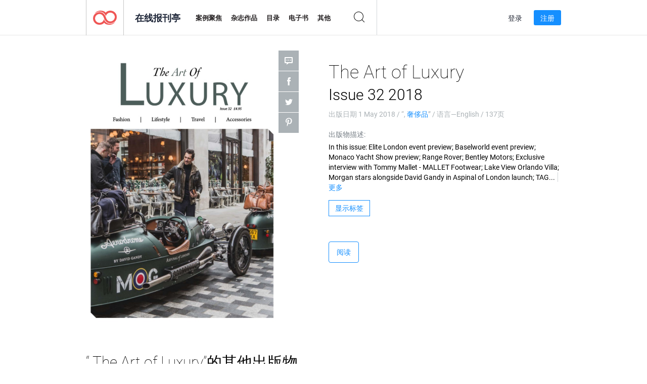

--- FILE ---
content_type: text/html; charset=UTF-8
request_url: https://newsstand.joomag.com/zh/the-art-of-luxury-issue-32-2018/0862869001525161798
body_size: 6582
content:
<!DOCTYPE html>
<html
        lang="zh"
        class="  jm-desktop"
        data-fb-app-id="185909391439821"
>
<head>
    <meta charset="utf-8">
    <meta http-equiv="X-UA-Compatible" content="IE=edge,chrome=1"/>
    <meta http-equiv="Content-Type" content="text/html; charset=utf-8"/>
    <meta name="csrf-token" content="1MibFTcyay-cgkJugavCasxZs9KnNDLCnvtme2zrpWZ-9KV8xQzFcBOKJvlhkV4WDsXLqxTEjvd1mcx2QpG6rQ">
    
    <title>The Art of Luxury Issue 32 2018 | Joomag在线报刊亭</title>

        <meta name="description" content="从Joomag在线获取The Art of Luxury Issue 32 2018订阅和出版物的数字版本。从Joomag-The Digital Newsstand购买，下载和阅读iPad，iPhone，Android，平板电脑，Kindle Fire，Windows 8，Web，Mac和PC上的The Art of Luxury Issue 32 2018。"/>
    <meta name="keywords" content="lifestyle,fashion,travel,cars,shoes,art,events,elite,brands,luxury,estates,automobiles,resorts,accessories,automotive,villas,motors,millionaire,yachts,jets,watches,jewelery,timepieces,billionaire,safes,residency"/>
    <meta property="fb:app_id" content="185909391439821"/>
    <meta property="og:description" content="从Joomag在线获取The Art of Luxury Issue 32 2018订阅和出版物的数字版本。从Joomag-The Digital Newsstand购买，下载和阅读iPad，iPhone，Android，平板电脑，Kindle Fire，Windows 8，Web，Mac和PC上的The Art of Luxury Issue 32 2018。"/>
    
    <meta property="og:title" content="The Art of Luxury Issue 32 2018 | Joomag在线报刊亭"/>
    
            <meta property="og:image" name="image" content="https://s10cdn.joomag.com/res_mag/0/297/297011/1542308/thumbs/37125421.jpg?1767699751"/>
            <meta property="og:url" content="https://viewer.joomag.com/the-art-of-luxury-issue-32-2018/0862869001525161798"/>
            <meta name="medium" content="video" />
            <meta property="og:type" content="video"/>
            <meta property="og:video:width" content="398" />
            <meta property="og:video:height" content="224" />
            <meta property="og:video:type" content="application/x-shockwave-flash" />
            <meta property="og:site_name" content="Joomag"/>
            <meta name="twitter:card" content="summary_large_image">
            <meta name="twitter:site" content="@joomag">
            <meta name="twitter:title" content="The Art of Luxury Issue 32 2018">
            <meta name="twitter:description" content="从Joomag在线获取The Art of Luxury Issue 32 2018订阅和出版物的数字版本。从Joomag-The Digital Newsstand购买，下载和阅读iPad，iPhone，Android，平板电脑，Kindle Fire，Windows 8，Web，Mac和PC上的The Art of Luxury Issue 32 2018。">
            <meta name="twitter:image" content="https://s10cdn.joomag.com/res_mag/0/297/297011/1542308/thumbs/37125421.jpg?1767699751">
            <meta name="twitter:image:height" content="300">
                <link rel="canonical" href="https://newsstand.joomag.com/zh/the-art-of-luxury-issue-32-2018/0862869001525161798" />
    
    <script type="text/javascript" src="https://static.joomag.com/static/js/joomag.js?_=6.13.7"></script>

            <script type="text/javascript" data-cookieconsent="ignore">
            var dataLayer = [
                {
                    'name': '',
                    'email': '',
                    'user_id': '',
                    'account_id': '',
                    'account_plan': '',
                    'is_reader': false,
                    'is_owner': false,
                    'reg_date_timestamp': 0,
                    'hsc_token': '',
                    'office_code': ''
                }
            ];

            
                    </script>

        <!-- Google Tag Manager -->
        <script data-cookieconsent="ignore">(function(w,d,s,l,i){w[l]=w[l]||[];w[l].push({'gtm.start':
                    new Date().getTime(),event:'gtm.js'});var f=d.getElementsByTagName(s)[0],
                j=d.createElement(s),dl=l!='dataLayer'?'&l='+l:'';j.async=true;j.src=
                'https://www.googletagmanager.com/gtm.js?id='+i+dl;f.parentNode.insertBefore(j,f);
            })(window,document,'script','dataLayer','GTM-WVG733');</script>
        <!-- End Google Tag Manager -->
    
    <script type="text/javascript">
        (function(){
            var ie=function(){for(var a=3,b=document.createElement("div"),c=b.getElementsByTagName("i");b.innerHTML="\x3c!--[if gt IE "+ ++a+"]><i></i><![endif]--\x3e",c[0];);return 4<a?a:void 0}();

                if (ie < 9) {
                window.location.href = 'https://www.joomag.com/zh/not-supported-browser';
            }
            })();
    </script>

            <link rel="apple-touch-icon" sizes="180x180" href=https://app.joomag.com/assets/ico/app/apple-touch-icon.png>
    
            <link rel="mask-icon" href="https://app.joomag.com//assets/ico/safari-pinned-tab.svg" color="#158fff">
    
            <link rel="icon" type="image/png" sizes="32x32" href=https://app.joomag.com/assets/ico/favicon-32x32.png>
        <link rel="icon" type="image/png" sizes="16x16" href=https://app.joomag.com/assets/ico/favicon-16x16.png>
    
    <!-- Error?-->
            <link type="text/css" rel="stylesheet" href="https://static.joomag.com/static/css/joomag.css?_=6.13.7" />
    
    <script type="text/javascript" src="//use.typekit.net/olb8zpk.js"></script>
    <script type="text/javascript">try{Typekit.load();}catch(e){}</script>
    <link type="text/css" rel="stylesheet" href=https://app.joomag.com/assets/fonts/fonts.css />

    <link type="text/css" rel="stylesheet" href="https://static.joomag.com/static/css/pages/newsstand.css?_=6.13.7" />
    <!-- HTML5 shim and Respond.js IE8 support of HTML5 elements and media queries -->
    <!--[if lt IE 9]>
    <script src="/assets/js/ie/html5shiv.js"></script>
    <script src="/assets/js/ie/respond.min.js"></script>
    <![endif]-->

    <script type="text/javascript" src="https://static.joomag.com/static/js/pages/newsstand.js?_=6.13.7"></script>    <script type="text/javascript" src="https://app.joomag.com//static/locale/zh.js?_=6.13.7"></script>

    
        <script>
        (function(i,s,o,g,r,a,m){i['GoogleAnalyticsObject']=r;i[r]=i[r]||function(){
            (i[r].q=i[r].q||[]).push(arguments)},i[r].l=1*new Date();a=s.createElement(o),
                m=s.getElementsByTagName(o)[0];a.async=1;a.src=g;m.parentNode.insertBefore(a,m)
        })(window,document,'script','//www.google-analytics.com/analytics.js','ga');

        ga('create', "UA-7054419-13", "newsstand.joomag.com");

        
                ga('send', 'pageview');
    </script>
    

    

            <script>
                window.intercomSettings = {"app_id":"ue3kdzui"};
            </script>

            <script id="Cookiebot" src="https://consent.cookiebot.com/uc.js" data-cbid="bb88d228-984f-4d2c-b2ec-9d951dcda17c"
                data-blockingmode="auto" type="text/javascript"
                data-culture="zh"
                data-georegions="{'region':'AT, BE, BG, CY, CZ, DE, DK, EE, ES, FI, FR, GR, HR, HU, IE, IT, LT, LU, LV, MT, NL, PL, PT, RO, SE, SI, SK, GB','cbid':'4a9f286a-b352-4636-9d11-6f206899f7f9'},{'region':'US-06','cbid':'ee318ebf-3d44-4733-ba6f-e41dc7db7ef4'}"></script>
    
            <base href="https://app.joomag.com/">
    </head>
<body data-environment="production" class="">
<!-- Google Tag Manager (noscript) -->
<noscript><iframe src="https://www.googletagmanager.com/ns.html?id=GTM-WVG733"
                  height="0" width="0" style="display:none;visibility:hidden"></iframe></noscript>
<!-- End Google Tag Manager (noscript) -->

    
<header class="j-header j-header-newsstand">
    <div class="container j-newsstand-header-container">
        <div class="j-header-nav navbar navbar-default" data-opened-page="newsstand">
            <div class="j-logo-container navbar-header">
                <a href="https://newsstand.joomag.com/zh/featured" title="首页" rel="home">
                    <img class="j-logo" src="https://app.joomag.com/p.gif" alt="首页" />
                </a>
            </div>
            <div class="j-header-page-title">
                在线报刊亭            </div>
            <nav class="j-main-navbar">
                <div class="j-head-navigation-wrapper">
                    <ul class="nav navbar-nav" role="navigation">
                        <li>
                            <a href="https://newsstand.joomag.com/zh/featured" data-page="featured">
                                案例聚焦                            </a>
                        </li>
                        <li>
                            <a href="https://newsstand.joomag.com/zh/magazines" data-page="magazines">
                                杂志作品                            </a>
                        </li>
                        <li>
                            <a href="https://newsstand.joomag.com/zh/catalogues" data-page="catalogues">
                                目录                            </a>
                        </li>
                        <li>
                            <a href="https://newsstand.joomag.com/zh/e-books" data-page="e-books">
                                电子书                            </a>
                        </li>
                        <li>
                            <a href="https://newsstand.joomag.com/zh/others" data-page="others">
                                其他                            </a>
                        </li>
                    </ul>
                    <div class="j-main-search-panel-container">
                        <div class="j-main-search-panel ">
                            <form method="get" action="https://newsstand.joomag.com/zh">
                                <input class="j-search-input" name="q" value="" placeholder="输入标题...."/>
                                <input type="hidden" name="_csrf_token" value="1MibFTcyay-cgkJugavCasxZs9KnNDLCnvtme2zrpWZ-9KV8xQzFcBOKJvlhkV4WDsXLqxTEjvd1mcx2QpG6rQ">
                            </form>
                            <a href="#" class="j-search-btn">
                                <span class="j-search-btn-icon"></span>
                            </a>
                        </div>
                    </div>
                </div>
            </nav>
            <nav class="navbar-right j-login-toolbar-container">
                                        <ul class="j-unlogged-menu">
                        <li>
                            <a href="https://app.joomag.com/zh/login?reader" class="btn btn-sm j-login-btn">登录</a>
                        </li>
                        <li>
                            <a href="https://app.joomag.com/zh/signup/newsstand" class="btn btn-sm j-signup-btn">注册</a>
                        </li>
                    </ul>
                            </nav>
        </div>
    </div>
    <script type="text/javascript">
        (function(e){
            // Setup Main navigation
            var activePage = '';

            if (activePage !== '') {
                $('.j-header-newsstand .j-main-navbar a[data-page="' + activePage + '"]').addClass('active');
            }

            // Setup newsstand search box
            {
                var $newsstandNav = $('.j-header.j-header-newsstand'),
                    $searchPanel = $newsstandNav.find('.j-main-search-panel'),
                    $searchBtn = $searchPanel.find('.j-search-btn'),
                    $searchInput = $searchPanel.find('.j-search-input');

                if( $searchPanel.is('.active') ) {
                    $searchPanel.addClass('active');
                }

                $searchBtn.click(function(e){
                    e.preventDefault();

                    if( $searchPanel.is('.active') ) {
                        $searchPanel.removeClass('active');
                        $searchInput.val('');
                    } else {
                        $searchPanel.addClass('active');
                        $searchInput.focus();
                    }
                });
            }
        })();
    </script>
</header>
    <div class="j-content">
        <script type="text/javascript" src="https://app.joomag.com//static/locale/pages/newsstand/zh.js?_=6.13.7"></script>
<div class="j-newsstand-page container">
<script type="text/template" id="jMagItemTPL">
    <div class="j-magazine <%- cssClass %> <%- blurryCssClass %>" <%- customAttributeStr %> itemscope itemtype="http://schema.org/Article">
        <a class="mag-image-wrap" href="<%- infoPage %>" title="<%- title %>">
            <img class="j-cover" src="<%- cover %>" alt="<%- title %>" itemprop="image"/>
            <%- blurOverlayHtml %>
            <span class="j-hover-overlay">立刻阅读</span>
        </a>
        <div class="j-title-box">
            <h3 class="j-title" itemprop="name"><a href="<%- infoPage %>"><%- title %></a></h3>
        </div>
        <div class="j-details-box">
            <i class="j-arrow"></i>
            <a class="j-title" href="<%- infoPage %>" itemprop="url"><%- title %></a>
            <p>
                类别: <a href="<%- categoryPage %>"><%- category %></a>
            </p>
        </div>
    </div>
</script>


    <div class="j-magazine-page" xmlns="http://www.w3.org/1999/html">
        <div class="row j-magazine-container" itemscope itemtype="http://schema.org/Article">
    <div class="col-md-5 j-cover-section j-loading ">
        <i class="j-loader"></i>
        <a class="j-cover" data-href="https://viewer.joomag.com/the-art-of-luxury-issue-32-2018/0862869001525161798" title="The Art of Luxury Issue 32 2018" target="_blank">
            <img src="https://s10cdn.joomag.com/res_mag/0/297/297011/1542308/thumbs/37125421.jpg?1767699751" alt="The Art of Luxury Issue 32 2018" itemprop="image" />

            
            <span class="j-hover-overlay">点击阅读</span>
        </a>
        <ul class="j-social-networks">
            <li class="j-comments-counter">
                <div class="j-social-btn">
                    <div class="j-text">
                        <fb:comments-count href=https://newsstand.joomag.com/zh/the-art-of-luxury-issue-32-2018/0862869001525161798></fb:comments-count>
                        评论                    </div>
                    <span class="j-icon"><i></i></span>
                    <i class="j-shadow"></i>
                </div>
            </li>
            <li class="j-facebook">
                <div class="j-social-btn">
                    <div class="j-text">
                        <div class="fb-like" data-href="https://newsstand.joomag.com/zh/the-art-of-luxury-issue-32-2018/0862869001525161798" data-width="150" data-layout="button_count"
                             data-action="like" data-show-faces="false" data-colorscheme="light" data-share="false"></div>
                    </div>
                    <span class="j-icon"><i></i></span>
                    <i class="j-shadow"></i>
                </div>
                <div id="fb-root"></div>
                <script>(function(d, s, id) {
                        var js, fjs = d.getElementsByTagName(s)[0];
                        if (d.getElementById(id)) return;
                        js = d.createElement(s); js.id = id;
                        js.src = "//connect.facebook.net/en_US/all.js#xfbml=1&appId=185909391439821";
                        fjs.parentNode.insertBefore(js, fjs);
                    }(document, 'script', 'facebook-jssdk'));</script>
            </li>
            <li class="j-twitter">
                <div class="j-social-btn">
                    <div class="j-text">
                        <a class="twitter-share-button" href="https://twitter.com/share" data-href="https://newsstand.joomag.com/zh/the-art-of-luxury-issue-32-2018/0862869001525161798"
                           data-via="joomag" data-lang="en">Tweet</a>
                    </div>
                    <span class="j-icon"><i></i></span>
                    <i class="j-shadow"></i>
                </div>
                <script>!function(d,s,id){var js,fjs=d.getElementsByTagName(s)[0];if(!d.getElementById(id)){js=d.createElement(s);js.id=id;js.src="https://platform.twitter.com/widgets.js";fjs.parentNode.insertBefore(js,fjs);}}(document,"script","twitter-wjs");</script>
            </li>
            <li class="j-pinterest">
                <div class="j-social-btn">
                    <div class="j-text">
                        <a href="//www.pinterest.com/pin/create/button/?url=https%3A%2F%2Fnewsstand.joomag.com%2Fzh%2Fthe-art-of-luxury-issue-32-2018%2F0862869001525161798&media=https%3A%2F%2Fs10cdn.joomag.com%2Fres_mag%2F0%2F297%2F297011%2F1542308%2Fthumbs%2F37125421.jpg%3F1767699751&description=The+Art+of+Luxury+Issue+32+2018"
                           data-pin-do="buttonPin" data-pin-config="beside" data-pin-color="white">
                            <img src="//assets.pinterest.com/images/pidgets/pinit_fg_en_rect_white_20.png" />
                        </a>
                    </div>
                    <span class="j-icon"><i></i></span>
                    <i class="j-shadow"></i>
                </div>
                <script type="text/javascript">
                    (function(d){
                        var f = d.getElementsByTagName('SCRIPT')[0], p = d.createElement('SCRIPT');
                        p.type = 'text/javascript';
                        p.async = true;
                        p.src = '//assets.pinterest.com/js/pinit.js';
                        f.parentNode.insertBefore(p, f);
                    }(document));
                </script>
            </li>
        </ul>
    </div>
    <div class="col-md-6 col-md-offset-1 j-information-section">
        <h1 class="j-title-block" itemprop="name">
            <p class="j-magazine-title" title="The Art of Luxury">The Art of Luxury</p>
            <span class="j-issue-volume">Issue 32 2018</span>
        </h1>
                    <div class="j-publish-info">
                出版日期 <time itemprop='datePublished' datetime='2018-05-01'>1 May 2018</time> / “, <a href="https://newsstand.joomag.com/zh/magazines/lifestyle/luxury">奢侈品</a>” / 语言—<span itemprop='inLanguage'>English</span> / 137页            </div>
                            <label>出版物描述:</label>
            <div class="j-description" itemprop="description">
                <span class="j-text">
                    In this issue: Elite London event preview; Baselworld event preview; Monaco Yacht Show preview; Range Rover; Bentley Motors; Exclusive interview with Tommy Mallet - MALLET Footwear; Lake View Orlando Villa; Morgan stars alongside David Gandy in Aspinal of London launch; TAG Heuer; Plus much more....                </span>
                <span class="j-rest-text"></span>
                <i class="j-sep"></i>
                <a class="j-show-more">更多</a>
            </div>
                            <div class="j-tags-section j-hide-list">
                <span class="j-show-tags-btn">显示标签</span>
                <div class="j-tags-list">
                    <span class="j-label">标签:</span>
                    <span itemprop="keywords"><a href='https://newsstand.joomag.com/zh/tag/lifestyle'>lifestyle</a> &middot; <a href='https://newsstand.joomag.com/zh/tag/fashion'>fashion</a> &middot; <a href='https://newsstand.joomag.com/zh/tag/travel'>travel</a> &middot; <a href='https://newsstand.joomag.com/zh/tag/cars'>cars</a> &middot; <a href='https://newsstand.joomag.com/zh/tag/shoes'>shoes</a> &middot; <a href='https://newsstand.joomag.com/zh/tag/art'>art</a> &middot; <a href='https://newsstand.joomag.com/zh/tag/events'>events</a> &middot; <a href='https://newsstand.joomag.com/zh/tag/elite'>elite</a> &middot; <a href='https://newsstand.joomag.com/zh/tag/brands'>brands</a> &middot; <a href='https://newsstand.joomag.com/zh/tag/luxury'>luxury</a> &middot; <a href='https://newsstand.joomag.com/zh/tag/estates'>estates</a> &middot; <a href='https://newsstand.joomag.com/zh/tag/automobiles'>automobiles</a> &middot; <a href='https://newsstand.joomag.com/zh/tag/resorts'>resorts</a> &middot; <a href='https://newsstand.joomag.com/zh/tag/accessories'>accessories</a> &middot; <a href='https://newsstand.joomag.com/zh/tag/automotive'>automotive</a> &middot; <a href='https://newsstand.joomag.com/zh/tag/villas'>villas</a> &middot; <a href='https://newsstand.joomag.com/zh/tag/motors'>motors</a> &middot; <a href='https://newsstand.joomag.com/zh/tag/millionaire'>millionaire</a> &middot; <a href='https://newsstand.joomag.com/zh/tag/yachts'>yachts</a> &middot; <a href='https://newsstand.joomag.com/zh/tag/jets'>jets</a> &middot; <a href='https://newsstand.joomag.com/zh/tag/watches'>watches</a> &middot; <a href='https://newsstand.joomag.com/zh/tag/jewelery'>jewelery</a> &middot; <a href='https://newsstand.joomag.com/zh/tag/timepieces'>timepieces</a> &middot; <a href='https://newsstand.joomag.com/zh/tag/billionaire'>billionaire</a> &middot; <a href='https://newsstand.joomag.com/zh/tag/safes'>safes</a> &middot; <a href='https://newsstand.joomag.com/zh/tag/residency'>residency</a></span>
                </div>
            </div>
                <div class="j-actions-section">
                            <div class="j-main-actions">
                    <a href="https://viewer.joomag.com/the-art-of-luxury-issue-32-2018/0862869001525161798" class="btn btn-primary" target="_blank" itemprop="url">
                        阅读</a>

                                    </div>
            
            
        </div>
    </div>
    </div>
    <div class="j-comments-container">
        <div class="j-comments-block">
            <div class="j-comments">
                <div id="fb-root"></div>
                <script>(function(d, s, id) {
                        var js, fjs = d.getElementsByTagName(s)[0];
                        if (d.getElementById(id)) return;
                        js = d.createElement(s); js.id = id;
                        js.src = "//connect.facebook.net/en_US/all.js#xfbml=1&appId=" + joomag.config.fb.APP_ID;
                        fjs.parentNode.insertBefore(js, fjs);
                    }(document, 'script', 'facebook-jssdk'));</script>

                <div class="fb-comments" data-href="https://newsstand.joomag.com/zh/the-art-of-luxury-issue-32-2018/0862869001525161798" data-width="780" data-numposts="5" data-colorscheme="light"></div>
            </div>
            <i class="j-close-btn"></i>
        </div>
    </div>
            <div class="j-back-issues-list-container">
            <h2>“ The Art of Luxury”的其他出版物</h2>
            <div class="j-back-issues-list">
                <div class="j-wrapper">
                    <div class="j-magazines">
                    </div>
                    <i class="j-loader"></i>
                </div>
                <i class="j-prev"></i>
                <i class="j-next"></i>
            </div>
            <a class="j-view-all-issues-link" href="https://newsstand.joomag.com/zh/the-art-of-luxury/M0884049001525161612">查看所有出版物</a>
        </div>
            </div>
    <script type="text/javascript">
        (function(){
            var page = new joomag.frontend.newsstandPage({
                mag_list_container: '.j-magazines-column-view',
                mag_page: '.j-magazine-page',
                setID: '975533',
                setUID: 'M0884049001525161612',
                issueUID: '0862869001525161798',
                mag_tpl: $('script#jMagItemTPL').html(),
                filtration: {
                    feed: 'related_magazines',
                    issue_uid: '0862869001525161798'
                },
                urls: {
                    readMagazine: 'https://viewer.joomag.com/the-art-of-luxury-issue-32-2018/0862869001525161798'
                }
            });

            page.initMagazinePage();

            joomag.removeScriptTag();
        })();
    </script>
</div>
    </div>
    <footer class="j-footer j-footer-newsstand">
    <div class="j-footer-primary container">
        <div class="row">
            <div class="col-xs-6 col-sm-3 col-md-3 col-lg-3 j-footer-links">
                <h5>公司讯息</h5>
                <ul class="list-unstyled">
                    <li>
                        <a href="https://www.joomag.com/">首页</a>
                    </li>
                    <li>
                        <a href="https://www.joomag.com/zh/about-us">关于我们</a>
                    </li>
                                        <li>
                        <a href="https://blog.joomag.com/" target="_blank">博客</a>
                    </li>
                    <li>
                        <a href="#contact-us" onclick="return false">联系我们</a>
                    </li>
                </ul>
            </div>
            <div class="col-xs-12 col-sm-3 col-md-3 col-lg-3 pull-right">
                <div class="j-footer-social">
                    <ul class="list-inline">
                        <li>
                            <a href="http://www.facebook.com/joomag" target="_blank" title="Facebook"
                               class="j-facebook"></a>
                        </li>
                        <li>
                            <a href="http://twitter.com/Joomag" target="_blank" title="Twitter" class="j-twitter"></a>
                        </li>
                        <li>
                            <a href="http://www.linkedin.com/company/joomag" target="_blank" title="LinkedIn"
                               class="j-linkedin"></a>
                        </li>
                    </ul>
                </div>
                                <div class="text-center j-footer-address-box en">
                    <address>
                        <a href="https://www.google.com/maps/place/75 E. Santa Clara St., Floor 6, San Jose, CA 95113"
                           target="_blank" property="address" typeof="PostalAddress">
                            <span property="streetAddress">75 E. Santa Clara St., Floor 6<br></span>
                            <span property="addressLocality">San Jose</span>,
                            <span property="addressRegion">CA</span>
                            <span property="postalCode">95113</span>
                        </a>
                    </address>

                    <a href="tel:+18888548036" class="j-telephone"
                       property="telephone" content="+18888548036">
                        +1 888 854 8036                    </a>

                    <time class="j-opening-hours" property="openingHours"
                          datetime="Mo-Fr 8am-5pm -8:00">Mon-Fri 8am-5pm PST</time>
                </div>
                                </div>
        </div>
    </div>
    <div class="j-footer-secondary">
        <div class="container">
            <div class="navbar navbar-default">
                <div class="navbar-header">
                    <span class="j-copyright-text">&copy; 2026 Joomag, Inc. 版权所有</span>
                </div>
                <ul class="nav navbar-nav navbar-right">
                    <li>
                        <a href="https://www.joomag.com/zh/privacy" target="_blank" rel="nofollow">隐私政策</a>
                    </li>
                    <li>
                        <a href="https://www.joomag.com/zh/terms" target="_blank" rel="nofollow">服务条款</a>
                    </li>
                                            <li class="dropup" style="width: auto; white-space:nowrap;">
                            <a href="https://newsstand.joomag.com/zh/the-art-of-luxury-issue-32-2018/0862869001525161798" class="dropdown-toggle"
                               data-toggle="dropdown">语言—中文                                <b class="caret"></b></a>
                            <ul class="dropdown-menu" style="min-width: 100%; width: 100%;">
                                                                    <li><a href="https://newsstand.joomag.com/en/the-art-of-luxury-issue-32-2018/0862869001525161798">English</a>
                                    </li>
                                                                    <li><a href="https://newsstand.joomag.com/de/the-art-of-luxury-issue-32-2018/0862869001525161798">Deutsch</a>
                                    </li>
                                                                    <li><a href="https://newsstand.joomag.com/es/the-art-of-luxury-issue-32-2018/0862869001525161798">Español</a>
                                    </li>
                                                                    <li><a href="https://newsstand.joomag.com/ru/the-art-of-luxury-issue-32-2018/0862869001525161798">Русский</a>
                                    </li>
                                                                    <li><a href="https://newsstand.joomag.com/fr/the-art-of-luxury-issue-32-2018/0862869001525161798">Français</a>
                                    </li>
                                                                    <li><a href="https://newsstand.joomag.com/pt-BR/the-art-of-luxury-issue-32-2018/0862869001525161798">Português (Brasil)</a>
                                    </li>
                                                            </ul>
                        </li>
                                    </ul>
            </div>
        </div>
    </div>
</footer>

    <!-- Modal -->
    <div class="modal fade" id="j-remote-modal-dialog" tabindex="-1" role="dialog" aria-hidden="true">
    </div><!-- /.modal -->
</body>
</html>


--- FILE ---
content_type: text/html; charset=UTF-8
request_url: https://app.joomag.com/Frontend/WebService/magazines.json.php?isAjax=true&feed=back_issues&set_id=975533&not_include_issue_uid=0862869001525161798&offset=0&limit=4
body_size: 456
content:
{"items":[{"uid":"0620870001583407515","title":"The Art of Luxury Issue 43 2020","cover":"https:\/\/s10cdn.joomag.com\/res_mag\/0\/297\/297011\/2149870\/thumbs\/52078069.jpg?1767699751","volume":"Issue 43 2020","category":null,"url":"https:\/\/viewer.joomag.com\/the-art-of-luxury-issue-43-2020\/0620870001583407515","infoPage":"https:\/\/newsstand.joomag.com\/zh\/the-art-of-luxury-issue-43-2020\/0620870001583407515","categoryPage":"https:\/\/newsstand.joomag.com\/zh\/magazines\/\/","magInfo":"https:\/\/newsstand.joomag.com\/zh\/the-art-of-luxury-issue-43-2020\/0620870001583407515","width":595,"height":841,"showAdultOverlay":0},{"uid":"0691045001576830717","title":"The Art of Luxury Issue 42 2020","cover":"https:\/\/s10cdn.joomag.com\/res_mag\/0\/297\/297011\/2095246\/thumbs\/50771630.jpg?1767699751","volume":"Issue 42 2020","category":null,"url":"https:\/\/viewer.joomag.com\/the-art-of-luxury-issue-42-2020\/0691045001576830717","infoPage":"https:\/\/newsstand.joomag.com\/zh\/the-art-of-luxury-issue-42-2020\/0691045001576830717","categoryPage":"https:\/\/newsstand.joomag.com\/zh\/magazines\/\/","magInfo":"https:\/\/newsstand.joomag.com\/zh\/the-art-of-luxury-issue-42-2020\/0691045001576830717","width":595,"height":841,"showAdultOverlay":0},{"uid":"0897989001567593031","title":"The Art of Luxury Issue 40 2019","cover":"https:\/\/s10cdn.joomag.com\/res_mag\/0\/297\/297011\/1997130\/thumbs\/48567130.jpg?1767699751","volume":"Issue 40 2019","category":null,"url":"https:\/\/viewer.joomag.com\/the-art-of-luxury-issue-40-2019\/0897989001567593031","infoPage":"https:\/\/newsstand.joomag.com\/zh\/the-art-of-luxury-issue-40-2019\/0897989001567593031","categoryPage":"https:\/\/newsstand.joomag.com\/zh\/magazines\/\/","magInfo":"https:\/\/newsstand.joomag.com\/zh\/the-art-of-luxury-issue-40-2019\/0897989001567593031","width":595,"height":841,"showAdultOverlay":0},{"uid":"0751147001561969244","title":"The Art of Luxury Issue 39 2019","cover":"https:\/\/s10cdn.joomag.com\/res_mag\/0\/297\/297011\/1936480\/thumbs\/47039786.jpg?1767699751","volume":"Issue 39 2019","category":null,"url":"https:\/\/viewer.joomag.com\/the-art-of-luxury-issue-39-2019\/0751147001561969244","infoPage":"https:\/\/newsstand.joomag.com\/zh\/the-art-of-luxury-issue-39-2019\/0751147001561969244","categoryPage":"https:\/\/newsstand.joomag.com\/zh\/magazines\/\/","magInfo":"https:\/\/newsstand.joomag.com\/zh\/the-art-of-luxury-issue-39-2019\/0751147001561969244","width":595,"height":841,"showAdultOverlay":0}],"total":8}